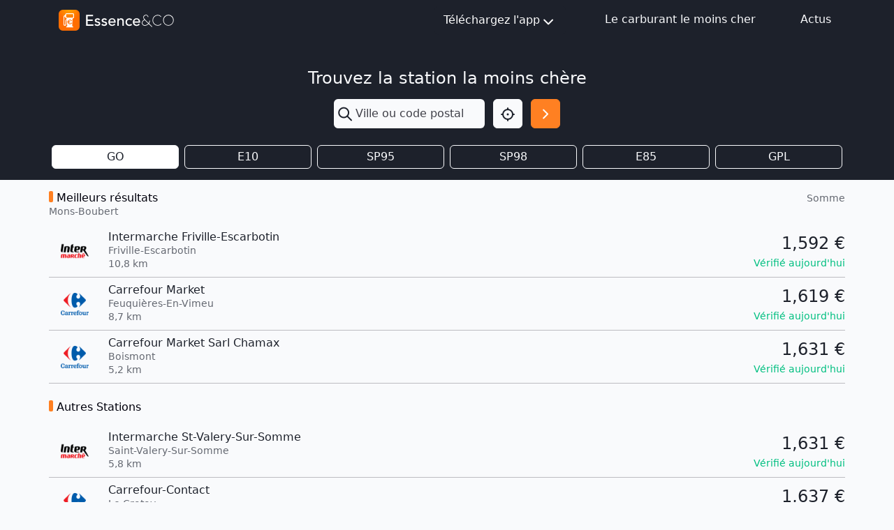

--- FILE ---
content_type: text/html; charset=utf-8
request_url: https://mon-essence.fr/ville/30697-mons-boubert
body_size: 5984
content:



<!DOCTYPE html>
<html lang="fr">
    <head>
        <meta charset="utf-8">
        <title>Prix des carburants Gasoil à Mons-Boubert (Somme) - Essence</title>
        <meta name="description" content="Prix des carburants dans les stations services à Mons-Boubert (Somme), ainsi que les informations pratiques pour s'y rendre.">
        <meta name="keywords" content="Mons-Boubert, Somme, comparateur, essence, carburant, gasoil, prix,  sp95, sp98, e10, e85, gpl">
        <meta name="viewport" content="width=device-width, initial-scale=1">
        <!-- bing indexation -->
        <meta name="msvalidate.01" content="E3033A58621573D4B4737A1F8F297A9B">
        <!-- App store -->
        <meta name="apple-itunes-app" content="app-id=459724569">
        <!-- Play Store -->
        <meta name="google-play-app" content="app-id=com.ripplemotion.android.EssenceLite&amp;referrer=utm_source=mobilebannerwww">
        <meta name="google-site-verification" content="mduWAITbcnrTSOpTlT4AkYmTzYGrbxkZZoG9Sen1hOQ" />

        <!-- RSS FEED -->
        <link rel="alternate" type="application/rss+xml" href="/blog/feed/" />

        <link href="/static/img/favicon.ico" rel="shortcut icon" type="image/x-icon"/>
        <link rel="apple-touch-icon" sizes="180x180" href="/static/img/apple-touch-icon.png">

        <!-- Fonts & icons -->
        <link rel="stylesheet" href="https://cdn.jsdelivr.net/npm/@tabler/icons-webfont@3.12.0/dist/tabler-icons.min.css">

        <link href= "/static/bootstrap5/css/bootstrap.min.css" rel="stylesheet">
        <script src="/static/bootstrap5/js/bootstrap.bundle.min.js" defer></script>
        <script src="/static/js/htmx.min.js" defer></script>
        
        
    </head>

<body class="bg-gray-100 d-flex flex-column min-vh-100">
    
    <header class="sticky-top">
        
<nav class="navbar bg-dark navbar-expand">
    <div class="container-md">
        <a id="navbar-home-link" href="/">
            <img class="img-fluid my-1" alt="Essence&amp;Co" src="/static/img/logotype-light.svg" width="170"
                height="34">
        </a>

        <!-- Medium screen or smaller -->
        <div class="dropdown d-block d-md-none position-static m-0">
            <button class="btn btn-light p-1 me-1 rounded-1" type="button" id="navbar-dropdown-burger-button" data-bs-toggle="dropdown"
                aria-expanded="false" aria-label="Menu">
                <i id="navbar-dropdown-burger-icon" class="ti ti-menu-2 text-dark h1 align-middle"></i>
            </button>

            <ul id="navbar-dropdown-burger-links" class="dropdown-menu bg-dark w-100 mt-0 rounded-0 border-0" aria-labelledby="navbar-dropdown-burger-button">
                <li>
                    <a class="dropdown-item bg-dark text-light pt-1 pb-2"
                        href="http://apple.co/2l206uN" target="_blank">
                        Téléchargez l'app iOS
                    </a>
                </li>
                <li>
                    <a class="dropdown-item bg-dark text-light pt-1 pb-2"
                        href="http://bit.ly/2M1pBVQ" target="_blank">
                        Téléchargez l'app Android
                    </a>
                </li>
                <li>
                    <a class="dropdown-item bg-dark text-light pt-1 pb-2" href="/infos/">
                        Le carburant le moins cher
                    </a>
                </li>
                <li>
                    <a class="dropdown-item bg-dark text-light pt-1 pb-2" href="/blog/">
                        Actus
                    </a>
                </li>
            </ul>
        </div>

        <!-- Medium screen or higher -->
        <div class="d-none d-md-block">
            <ul class="navbar-nav">
                <li class="nav-item me-4">
                    <div class="dropdown">
                        <button class="btn btn-dark d-flex justify-content-center align-items-center" type="button" id="navbar-dropdown-download"
                            data-bs-toggle="dropdown" aria-expanded="false" aria-label="Téléchargez l'app">
                            Téléchargez l'app<i class="ti ti-chevron-down fs-1 mt-1"></i>
                        </button>

                        <ul class="dropdown-menu bg-dark rounded-0 border-0" aria-labelledby="navbar-dropdown-download">
                            <li>
                                <a class="dropdown-item bg-dark text-light pt-2 pb-1"
                                    href="http://apple.co/2l206uN" target="_blank">
                                    Téléchargez l'app iOS
                                </a>
                            </li>
                            <li>
                                <a class="dropdown-item bg-dark text-light pt-2 pb-1"
                                    href="http://bit.ly/2M1pBVQ" target="_blank">
                                    Téléchargez l'app Android
                                </a>
                            </li>
                        </ul>
                    </div>
                </li>
                <li class="nav-item mx-4">
                    <a class="nav-link text-light" href="/infos/">Le carburant le moins cher</a>
                </li>
                <li class="nav-item ms-4">
                    <a class="nav-link text-light" href="/blog/">Actus</a>
                </li>
            </ul>
        </div>
    </div>
</nav>

<script>
    document.addEventListener("DOMContentLoaded", (event) => {
        const menu = document.getElementById("navbar-dropdown-burger-links");

        const callback = (mutationList, observer) => {
            for (const mutation of mutationList) {
                if (mutation.type === "attributes") {
                    const icon = document.getElementById("navbar-dropdown-burger-icon");
                    if (menu.classList.contains("show")) {
                        icon.classList.remove("ti-menu-2")
                        icon.classList.add("ti-x")
                    } else {
                        icon.classList.remove("ti-x")
                        icon.classList.add("ti-menu-2")
                    }
                }
            }
        };

        const observer = new MutationObserver(callback);

        observer.observe(menu, { attributes: true, attributeFilter: ["class"] });
    });
</script>

    </header>
    
    <main class="content">
        
<div class="bg-dark py-3">
    <div class="container">
        
        

<div class="d-flex flex-column align-items-center py-4">
    <h2 class="fs-1 text-light w-100 text-center mb-3">Trouvez la station la moins chère</h2>
    <form class="row" method="get" action="/recherche/">
        <div class="col-8 px-0 dropdown">
            
            <div class="input-group h-100">
                <span class="input-group-text border-0 p-1" id="search-input"><i class="ti ti-search text-dark fs-1" id="search-input"></i></span>
                <input type="text" name="q" class="form-control ps-0 shadow-none border-0 bg-gray-100" placeholder="Ville ou code postal" aria-describedby="search-input" autocomplete="off" hx-get="/suggestion/" hx-target="#suggestion-results" hx-trigger="input changed delay:500ms" id="id_q">
            </div>
            
            <div id="suggestion-results"></div>
        </div>
        <div class="col-2 d-flex justify-content-end px-0">
            <button type="button" class="btn btn-light d-flex p-2" onclick="getLocation()" aria-label="Localisation">
                <i class="ti ti-focus-2 fs-1 text-dark"></i>
            </button>
        </div>
        <div class="col-2 px-0 d-flex justify-content-end">
            <button id="search-button" type="submit" class="btn btn-primary d-flex p-2" aria-label="Rechercher"><i class="ti ti-chevron-right fs-1 text-white"></i></button>
        </div>
    </form>

</div>
<script>
    function getLocation() {
        const options = {
            timeout: 7000,
        };
        function success(pos) {
            const crd = pos.coords;
            document.getElementById("id_q").value = `${crd.latitude.toFixed(3)},${crd.longitude.toFixed(3)}`
            document.getElementById("search-button").click()
        }
        function error(err) {
            console.warn(`ERROR(${err.code}): ${err.message}`);
            switch (error.code) {
                case error.PERMISSION_DENIED:
                    alert('Vous n\'avez pas autorisé le navigateur à utiliser votre position.')
                    break;
                case error.POSITION_UNAVAILABLE:
                    alert('location_not_found_msg')
                    break;
                case error.TIMEOUT:
                    alert('request_timeout_msg')
                    break;
            }
        }
        navigator.geolocation.getCurrentPosition(success, error, options);
    }

    window.addEventListener("pageshow", (event) => {
        const suggestions = document.getElementById("suggestion-results");
        if (suggestions) {
            suggestions.replaceChildren()
        }
    });
</script>


        
            <form method="get" id="gas-type-form" class="d-none">
                <li>
    
    <label for="id_gtf">Gtf :</label>
    <select name="gtf" id="id_gtf">
  <option value="gasoil" selected>GO</option>

  <option value="sp95+e10">E10</option>

  <option value="sp95">SP95</option>

  <option value="sp98">SP98</option>

  <option value="e85">E85</option>

  <option value="gpl">GPL</option>

</select>
    
    
      
    
  </li>
            </form>
            <div class="row">
                
                <div class="col-2 px-1">
                    
                    <input
                        type="button"
                        class="btn-check d-none"
                        id="id-gasoil"
                        onclick="return false;" 
                    >
                    <label class="btn btn-outline-light fw-medium fs-md-5 w-100 p-1 bg-white text-dark" for="id-gasoil">GO</label>
                </div>
                
                <div class="col-2 px-1">
                    
                    <input
                        type="button"
                        class="btn-check d-none"
                        id="id-sp95+e10"
                         onclick="submitOnCheck(this, 'sp95+e10')" 
                    >
                    <label class="btn btn-outline-light fw-medium fs-md-5 w-100 p-1 " for="id-sp95+e10">E10</label>
                </div>
                
                <div class="col-2 px-1">
                    
                    <input
                        type="button"
                        class="btn-check d-none"
                        id="id-sp95"
                         onclick="submitOnCheck(this, 'sp95')" 
                    >
                    <label class="btn btn-outline-light fw-medium fs-md-5 w-100 p-1 " for="id-sp95">SP95</label>
                </div>
                
                <div class="col-2 px-1">
                    
                    <input
                        type="button"
                        class="btn-check d-none"
                        id="id-sp98"
                         onclick="submitOnCheck(this, 'sp98')" 
                    >
                    <label class="btn btn-outline-light fw-medium fs-md-5 w-100 p-1 " for="id-sp98">SP98</label>
                </div>
                
                <div class="col-2 px-1">
                    
                    <input
                        type="button"
                        class="btn-check d-none"
                        id="id-e85"
                         onclick="submitOnCheck(this, 'e85')" 
                    >
                    <label class="btn btn-outline-light fw-medium fs-md-5 w-100 p-1 " for="id-e85">E85</label>
                </div>
                
                <div class="col-2 px-1">
                    
                    <input
                        type="button"
                        class="btn-check d-none"
                        id="id-gpl"
                         onclick="submitOnCheck(this, 'gpl')" 
                    >
                    <label class="btn btn-outline-light fw-medium fs-md-5 w-100 p-1 " for="id-gpl">GPL</label>
                </div>
                
            </div>
            
            <script>
                function submitOnCheck(input, selectValue) {
                    document.getElementById("id_gtf").value = selectValue;
                    document.getElementById("gas-type-form").submit();
                }
            </script>
            
        
    </div>
</div>


<div class="container mt-3 px-md-0">
    
    <div class="d-flex justify-content-between">
        <div>
            <h2 class="header-badge mb-0 fw-medium">Meilleurs résultats</h2>
            <p class="small text-gray-500 fw-light">Mons-Boubert</p>
        </div>
        <p class="small text-gray-500 fw-light">Somme</p>
    </div>
    
    


<a class="row text-decoration-none text-dark" id="gas-price-27146" href="/station/friville-escarbotin/intermarche-friville-escarbotin">
    <div class="col-2 col-md-1 text-center m-auto px-0">
        <img src="https://mon-essence.fr/media/cache/06/43/06432edfc85058cc69048cda16ab5950.png" alt="Enseigne Intermarché" width="40" height="40">
    </div>
    <div class="col col-md-8 px-0">
        <div class="d-flex flex-column justify-content-center">
            <h2 class="fw-normal mb-0">Intermarche Friville-Escarbotin</h2>
            <span class="small text-gray-500 fw-light">Friville-Escarbotin</span>
            <div class="d-flex align-items-center">
                <p class="small text-gray-500 fw-light mb-0" style="margin-top:-2px;">10,8 km</p>
                
                
            </div>
        </div>
    </div>
    <div class="col-5 col-md-3 text-end m-auto ps-0">
        
        <div class="d-flex flex-column">
            
                <span class="fs-1 fw-medium mb-0 ">1,592 &#8364;</span>
                


<span class="text-success small fw-medium">Vérifié aujourd&#x27;hui</span>


            
        </div>
        
    </div>
</a>
<hr class="my-2 mx-0"/>

    
    


<a class="row text-decoration-none text-dark" id="gas-price-6601" href="/station/feuquieres-en-vimeu/carrefour-market">
    <div class="col-2 col-md-1 text-center m-auto px-0">
        <img src="https://mon-essence.fr/media/cache/1d/d4/1dd4286147e7867803bde68d935ac84e.png" alt="Enseigne Carrefour Market" width="40" height="40">
    </div>
    <div class="col col-md-8 px-0">
        <div class="d-flex flex-column justify-content-center">
            <h2 class="fw-normal mb-0">Carrefour Market</h2>
            <span class="small text-gray-500 fw-light">Feuquières-En-Vimeu</span>
            <div class="d-flex align-items-center">
                <p class="small text-gray-500 fw-light mb-0" style="margin-top:-2px;">8,7 km</p>
                
                
            </div>
        </div>
    </div>
    <div class="col-5 col-md-3 text-end m-auto ps-0">
        
        <div class="d-flex flex-column">
            
                <span class="fs-1 fw-medium mb-0 ">1,619 &#8364;</span>
                


<span class="text-success small fw-medium">Vérifié aujourd&#x27;hui</span>


            
        </div>
        
    </div>
</a>
<hr class="my-2 mx-0"/>

    
    


<a class="row text-decoration-none text-dark" id="gas-price-12175" href="/station/boismont/carrefour-market-sarl-chamax">
    <div class="col-2 col-md-1 text-center m-auto px-0">
        <img src="https://mon-essence.fr/media/cache/1d/d4/1dd4286147e7867803bde68d935ac84e.png" alt="Enseigne Carrefour Market" width="40" height="40">
    </div>
    <div class="col col-md-8 px-0">
        <div class="d-flex flex-column justify-content-center">
            <h2 class="fw-normal mb-0">Carrefour Market Sarl Chamax</h2>
            <span class="small text-gray-500 fw-light">Boismont</span>
            <div class="d-flex align-items-center">
                <p class="small text-gray-500 fw-light mb-0" style="margin-top:-2px;">5,2 km</p>
                
                
            </div>
        </div>
    </div>
    <div class="col-5 col-md-3 text-end m-auto ps-0">
        
        <div class="d-flex flex-column">
            
                <span class="fs-1 fw-medium mb-0 ">1,631 &#8364;</span>
                


<span class="text-success small fw-medium">Vérifié aujourd&#x27;hui</span>


            
        </div>
        
    </div>
</a>
<hr class="my-2 mx-0"/>

    
    

    
    <h2 class="header-badge fw-medium my-4" >Autres Stations</h2>
    
    


<a class="row text-decoration-none text-dark" id="gas-price-13801519" href="/station/saint-valery-sur-somme/intermarche-st-valery-sur-somme-1">
    <div class="col-2 col-md-1 text-center m-auto px-0">
        <img src="https://mon-essence.fr/media/cache/06/43/06432edfc85058cc69048cda16ab5950.png" alt="Enseigne Intermarché" width="40" height="40">
    </div>
    <div class="col col-md-8 px-0">
        <div class="d-flex flex-column justify-content-center">
            <h2 class="fw-normal mb-0">Intermarche St-Valery-Sur-Somme</h2>
            <span class="small text-gray-500 fw-light">Saint-Valery-Sur-Somme</span>
            <div class="d-flex align-items-center">
                <p class="small text-gray-500 fw-light mb-0" style="margin-top:-2px;">5,8 km</p>
                
                
            </div>
        </div>
    </div>
    <div class="col-5 col-md-3 text-end m-auto ps-0">
        
        <div class="d-flex flex-column">
            
                <span class="fs-1 fw-medium mb-0 ">1,631 &#8364;</span>
                


<span class="text-success small fw-medium">Vérifié aujourd&#x27;hui</span>


            
        </div>
        
    </div>
</a>
<hr class="my-2 mx-0"/>

    
    


<a class="row text-decoration-none text-dark" id="gas-price-1416" href="/station/le-crotoy/carrefour-contact">
    <div class="col-2 col-md-1 text-center m-auto px-0">
        <img src="https://mon-essence.fr/media/cache/41/2e/412e8e5d6752e8103574425a1c38077b.png" alt="Enseigne Carrefour Contact" width="40" height="40">
    </div>
    <div class="col col-md-8 px-0">
        <div class="d-flex flex-column justify-content-center">
            <h2 class="fw-normal mb-0">Carrefour-Contact</h2>
            <span class="small text-gray-500 fw-light">Le Crotoy</span>
            <div class="d-flex align-items-center">
                <p class="small text-gray-500 fw-light mb-0" style="margin-top:-2px;">10,5 km</p>
                
                
            </div>
        </div>
    </div>
    <div class="col-5 col-md-3 text-end m-auto ps-0">
        
        <div class="d-flex flex-column">
            
                <span class="fs-1 fw-medium mb-0 ">1,637 &#8364;</span>
                


<span class="text-success small fw-medium">Vérifié aujourd&#x27;hui</span>


            
        </div>
        
    </div>
</a>
<hr class="my-2 mx-0"/>

    
    


<a class="row text-decoration-none text-dark" id="gas-price-15312335" href="/station/saint-valery-sur-somme/sarl-garage-de-st-val">
    <div class="col-2 col-md-1 text-center m-auto px-0">
        <img src="https://mon-essence.fr/media/cache/cb/fc/cbfca02b663474bae04b99facfa5b9f4.png" alt="Enseigne TotalEnergies" width="40" height="40">
    </div>
    <div class="col col-md-8 px-0">
        <div class="d-flex flex-column justify-content-center">
            <h2 class="fw-normal mb-0">Sarl Garage De St Val</h2>
            <span class="small text-gray-500 fw-light">Saint Valery Sur Somme</span>
            <div class="d-flex align-items-center">
                <p class="small text-gray-500 fw-light mb-0" style="margin-top:-2px;">6,1 km</p>
                
                
            </div>
        </div>
    </div>
    <div class="col-5 col-md-3 text-end m-auto ps-0">
        
        <div class="d-flex flex-column">
            
                <span class="fs-1 fw-medium mb-0 ">1,692 &#8364;</span>
                


<span class="text-success small fw-medium">Vérifié aujourd&#x27;hui</span>


            
        </div>
        
    </div>
</a>
<hr class="my-2 mx-0"/>

    
    


<a class="row text-decoration-none text-dark" id="gas-price-22695" href="/station/feuquieres-en-vimeu/garage-du-vimeu-sa">
    <div class="col-2 col-md-1 text-center m-auto px-0">
        <img src="https://mon-essence.fr/media/cache/cb/fc/cbfca02b663474bae04b99facfa5b9f4.png" alt="Enseigne TotalEnergies" width="40" height="40">
    </div>
    <div class="col col-md-8 px-0">
        <div class="d-flex flex-column justify-content-center">
            <h2 class="fw-normal mb-0">Garage Du Vimeu Sa</h2>
            <span class="small text-gray-500 fw-light">Feuquières-En-Vimeu</span>
            <div class="d-flex align-items-center">
                <p class="small text-gray-500 fw-light mb-0" style="margin-top:-2px;">7,7 km</p>
                
                
            </div>
        </div>
    </div>
    <div class="col-5 col-md-3 text-end m-auto ps-0">
        
        <div class="d-flex flex-column">
            
                <span class="fs-1 fw-medium mb-0 ">1,704 &#8364;</span>
                


<span class="text-success small fw-medium">Vérifié aujourd&#x27;hui</span>


            
        </div>
        
    </div>
</a>
<hr class="my-2 mx-0"/>

    
    


<a class="row text-decoration-none text-dark" id="gas-price-28087" href="/station/sailly-flibeaucourt/shell-baie-de-somme">
    <div class="col-2 col-md-1 text-center m-auto px-0">
        <img src="https://mon-essence.fr/media/cache/7b/e4/7be4b374f3cd4dd121989d01a3bce0df.png" alt="Enseigne Shell" width="40" height="40">
    </div>
    <div class="col col-md-8 px-0">
        <div class="d-flex flex-column justify-content-center">
            <h2 class="fw-normal mb-0">Shell Baie De Somme</h2>
            <span class="small text-gray-500 fw-light">Sailly-Flibeaucourt</span>
            <div class="d-flex align-items-center">
                <p class="small text-gray-500 fw-light mb-0" style="margin-top:-2px;">7,9 km</p>
                
                    <img class="rounded-1 ms-2" src="/static/img/icn-autoroute.png" width="16" height="16" alt="icone station sur aires d'autoroute">
                
                
            </div>
        </div>
    </div>
    <div class="col-5 col-md-3 text-end m-auto ps-0">
        
        <div class="d-flex flex-column">
            
                <span class="fs-1 fw-medium mb-0 ">2,026 &#8364;</span>
                


<span class="text-success small fw-medium">Vérifié aujourd&#x27;hui</span>


            
        </div>
        
    </div>
</a>
<hr class="my-2 mx-0"/>

    
    
</div>



    </main>
    
        
<footer class="footer bg-dark mt-auto">
    <div class="container">
        <div class="row">
            <div class="col-md-6 col-sm-12 pt-4 pb-3">
                <div class="text-center text-md-start">
                    <div class="row">
                        <div class="col pb-2">
                            <img alt="Essence&amp;CO-logo" src="/static/img/logotype-light.svg" height="35px" width="175px"/>
                        </div>
                    </div>
                    <div class="row">
                        <div class="col">
                            <div class="text-light text-nowrap fw-light small">
                                <p class="mb-0">
                                    Rejoignez les 1,5 million d'automobilistes qui réalisent
                                </p>
                                <p class="mb-0">
                                    chaque jour des économies sur leur budget carburant !
                                </p>
                            </div>
                            <div class="py-2">
                                <a id="linkedin-link" href="https://www.linkedin.com/company/essence-eco/?utm_source=mon_essence_footer" target="_blank" class="me-4 text-decoration-none">
                                    <img alt="LinkedIn" src="/static/img/icn-linkedin.svg" height="18px" width="18px"/>
                                </a>
                                <a id="facebook-link" href="https://www.facebook.com/CarburantMoinsCher/?utm_source=mon_essence_footer" target="_blank" class="text-decoration-none">
                                    <img alt="Facebook" src="/static/img/icn-facebook.svg" height="18px" width="18px"/>
                                </a>
                                <a id="youtube-link" href="https://www.youtube.com/user/TheEssenceApp/?utm_source=mon_essence_footer" target="_blank" class="ms-4 text-decoration-none">
                                    <img alt="YouTube" src="/static/img/icn-youtube.svg" height="18px" width="18px"/>
                                </a>
                            </div>
                            <div class="pt-1">
                                <a id="apple-store-link" href="http://apple.co/2l206uN" target="_blank" class="text-decoration-none">
                                    <img alt="App Store" src="/static/img/icn-app-store.svg" height="35px" width="120px" class="me-4"/>
                                </a>
                                <a id="google-play-store-link" href="http://bit.ly/2niKhkE" target="_blank" class="text-decoration-none">
                                    <img alt="Google Play Store" src="/static/img/icn-google-play.svg" height="35px" width="120px"/>
                                </a>
                            </div>
                        </div>
                    </div>
                </div>
            </div>
            <div class="col-md-6 col-sm-12 px-5 px-md-0 pt-md-5">
                <div class="row text-light">
                    <div class="col">
                        <p class="mb-1">À propos</p>
                    </div>
                    <div class="col">
                        <p class="text-end text-nowrap mb-1">Mentions légales</p>
                    </div>
                </div>
                <div class="row fw-lighter">
                    <div class="col small d-flex flex-column">
                        <a class="text-light text-decoration-none mb-1" href="/blog/">Actualités</a>
                        <a class="text-light text-decoration-none mb-1" id="footer-faq-link" href="/faq/">FAQ</a>
                        <a class="text-light text-decoration-none mb-1" id="footer-contact-link" href="/contact/">Contact</a>
                        <a class="text-light text-decoration-none mb-1" href="/presse/">Presse</a>
                    </div>
                    <div class="col d-flex flex-column align-items-end">
                        <a class="text-nowrap small text-light text-decoration-none" href="/conditions-generales/">Conditions d'utilisation</a>
                        <a class="text-decoration-none fw-normal text-white mt-4" href="https://ripplemotion.fr" target="_blank">Ripple Motion</a>
                    </div>
                </div>
            </div>
        </div>
    </div>
    <div class="text-light small fw-lighter text-center pb-2 pb-md-3">© Essence&amp;CO</div>
</footer>

    
    
      
<div class="d-none">
  <script async src="//pagead2.googlesyndication.com/pagead/js/adsbygoogle.js"></script>
  <!-- Home Essence -->
  <ins class="adsbygoogle infeed block"
       data-ad-client="ca-pub-9597284046746888"
       data-ad-slot="5269910032"
       data-ad-format="fluid"></ins>
  <script>
    window.onload = function() {
      (adsbygoogle = window.adsbygoogle || []).push({});
    }
  </script>
</div>

    
</body>

    


<!-- Google tag (gtag.js) -->
<script async src="https://www.googletagmanager.com/gtag/js?id=G-BFGZT77DLB"></script>
<script>
  window.dataLayer = window.dataLayer || [];
  function gtag(){dataLayer.push(arguments);}
  gtag('js', new Date());

  gtag('config', 'G-BFGZT77DLB');
</script>




            <script>
                function submitOnCheck(input, selectValue) {
                    document.getElementById("id_gtf").value = selectValue;
                    document.getElementById("gas-type-form").submit();
                }
            </script>
            
</html>


--- FILE ---
content_type: text/html; charset=utf-8
request_url: https://www.google.com/recaptcha/api2/aframe
body_size: 269
content:
<!DOCTYPE HTML><html><head><meta http-equiv="content-type" content="text/html; charset=UTF-8"></head><body><script nonce="73rV6HpfBHVGXgk92-o0Vw">/** Anti-fraud and anti-abuse applications only. See google.com/recaptcha */ try{var clients={'sodar':'https://pagead2.googlesyndication.com/pagead/sodar?'};window.addEventListener("message",function(a){try{if(a.source===window.parent){var b=JSON.parse(a.data);var c=clients[b['id']];if(c){var d=document.createElement('img');d.src=c+b['params']+'&rc='+(localStorage.getItem("rc::a")?sessionStorage.getItem("rc::b"):"");window.document.body.appendChild(d);sessionStorage.setItem("rc::e",parseInt(sessionStorage.getItem("rc::e")||0)+1);localStorage.setItem("rc::h",'1768634469015');}}}catch(b){}});window.parent.postMessage("_grecaptcha_ready", "*");}catch(b){}</script></body></html>